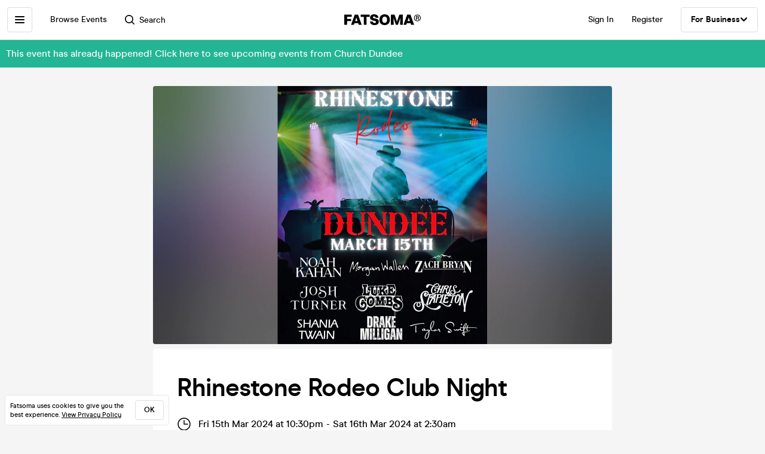

--- FILE ---
content_type: text/css; charset=UTF-8
request_url: https://cdn-ember.fatsoma.com/assets/vendor-cd719aa1a6e1af1d102838988680946e.css
body_size: 12548
content:
.flatpickr-calendar{background:0 0;opacity:0;display:none;text-align:center;visibility:hidden;padding:0;-webkit-animation:none;animation:none;direction:ltr;border:0;font-size:14px;line-height:24px;border-radius:5px;position:absolute;width:307.875px;-webkit-box-sizing:border-box;box-sizing:border-box;-ms-touch-action:manipulation;touch-action:manipulation;-webkit-box-shadow:0 3px 13px rgba(0,0,0,.08);box-shadow:0 3px 13px rgba(0,0,0,.08)}.flatpickr-calendar.inline,.flatpickr-calendar.open{opacity:1;max-height:640px;visibility:visible}.flatpickr-calendar.open{display:inline-block;z-index:99999}.flatpickr-calendar.animate.open{-webkit-animation:fpFadeInDown .3s cubic-bezier(.23,1,.32,1);animation:fpFadeInDown .3s cubic-bezier(.23,1,.32,1)}.flatpickr-calendar.inline{display:block;position:relative;top:2px}.flatpickr-calendar.static{position:absolute;top:calc(100% + 2px)}.flatpickr-calendar.static.open{z-index:999;display:block}.flatpickr-calendar.multiMonth .flatpickr-days .dayContainer:nth-child(n+1) .flatpickr-day.inRange:nth-child(7n+7){-webkit-box-shadow:none!important;box-shadow:none!important}.flatpickr-calendar.multiMonth .flatpickr-days .dayContainer:nth-child(n+2) .flatpickr-day.inRange:nth-child(7n+1){-webkit-box-shadow:-2px 0 0 #e6e6e6,5px 0 0 #e6e6e6;box-shadow:-2px 0 0 #e6e6e6,5px 0 0 #e6e6e6}.flatpickr-calendar .hasTime .dayContainer,.flatpickr-calendar .hasWeeks .dayContainer{border-bottom:0;border-bottom-right-radius:0;border-bottom-left-radius:0}.flatpickr-calendar .hasWeeks .dayContainer{border-left:0}.flatpickr-calendar.hasTime .flatpickr-time{height:40px;border-top:1px solid #eceef1}.flatpickr-calendar.hasTime .flatpickr-innerContainer{border-bottom:0}.flatpickr-calendar.hasTime .flatpickr-time{border:1px solid #eceef1}.flatpickr-calendar.noCalendar.hasTime .flatpickr-time{height:auto}.flatpickr-calendar:after,.flatpickr-calendar:before{position:absolute;display:block;pointer-events:none;border:solid transparent;content:'';height:0;width:0;left:22px}.flatpickr-calendar.arrowRight:after,.flatpickr-calendar.arrowRight:before,.flatpickr-calendar.rightMost:after,.flatpickr-calendar.rightMost:before{left:auto;right:22px}.flatpickr-calendar.arrowCenter:after,.flatpickr-calendar.arrowCenter:before{left:50%;right:50%}.flatpickr-calendar:before{border-width:5px;margin:0 -5px}.flatpickr-calendar:after{border-width:4px;margin:0 -4px}.flatpickr-calendar.arrowTop:after,.flatpickr-calendar.arrowTop:before{bottom:100%}.flatpickr-calendar.arrowTop:before{border-bottom-color:#eceef1}.flatpickr-calendar.arrowTop:after{border-bottom-color:#eceef1}.flatpickr-calendar.arrowBottom:after,.flatpickr-calendar.arrowBottom:before{top:100%}.flatpickr-calendar.arrowBottom:before{border-top-color:#eceef1}.flatpickr-calendar.arrowBottom:after{border-top-color:#eceef1}.flatpickr-calendar:focus{outline:0}.flatpickr-wrapper{position:relative;display:inline-block}.flatpickr-months{display:-webkit-box;display:-webkit-flex;display:-ms-flexbox;display:flex}.flatpickr-months .flatpickr-month{border-radius:5px 5px 0 0;background:#eceef1;color:#5a6171;fill:#5a6171;height:34px;line-height:1;text-align:center;position:relative;-webkit-user-select:none;-moz-user-select:none;-ms-user-select:none;user-select:none;overflow:hidden;-webkit-box-flex:1;-webkit-flex:1;-ms-flex:1;flex:1}.flatpickr-months .flatpickr-next-month,.flatpickr-months .flatpickr-prev-month{-webkit-user-select:none;-moz-user-select:none;-ms-user-select:none;user-select:none;text-decoration:none;cursor:pointer;position:absolute;top:0;height:34px;padding:10px;z-index:3;color:#5a6171;fill:#5a6171}.flatpickr-months .flatpickr-next-month.flatpickr-disabled,.flatpickr-months .flatpickr-prev-month.flatpickr-disabled{display:none}.flatpickr-months .flatpickr-next-month i,.flatpickr-months .flatpickr-prev-month i{position:relative}.flatpickr-months .flatpickr-next-month.flatpickr-prev-month,.flatpickr-months .flatpickr-prev-month.flatpickr-prev-month{left:0}.flatpickr-months .flatpickr-next-month.flatpickr-next-month,.flatpickr-months .flatpickr-prev-month.flatpickr-next-month{right:0}.flatpickr-months .flatpickr-next-month:hover,.flatpickr-months .flatpickr-prev-month:hover{color:#bbb}.flatpickr-months .flatpickr-next-month:hover svg,.flatpickr-months .flatpickr-prev-month:hover svg{fill:#f64747}.flatpickr-months .flatpickr-next-month svg,.flatpickr-months .flatpickr-prev-month svg{width:14px;height:14px}.flatpickr-months .flatpickr-next-month svg path,.flatpickr-months .flatpickr-prev-month svg path{-webkit-transition:fill .1s;transition:fill .1s;fill:inherit}.numInputWrapper{position:relative;height:auto}.numInputWrapper input,.numInputWrapper span{display:inline-block}.numInputWrapper input{width:100%}.numInputWrapper input::-ms-clear{display:none}.numInputWrapper input::-webkit-inner-spin-button,.numInputWrapper input::-webkit-outer-spin-button{margin:0;-webkit-appearance:none}.numInputWrapper span{position:absolute;right:0;width:14px;padding:0 4px 0 2px;height:50%;line-height:50%;opacity:0;cursor:pointer;border:1px solid rgba(72,72,72,.15);-webkit-box-sizing:border-box;box-sizing:border-box}.numInputWrapper span:hover{background:rgba(0,0,0,.1)}.numInputWrapper span:active{background:rgba(0,0,0,.2)}.numInputWrapper span:after{display:block;content:"";position:absolute}.numInputWrapper span.arrowUp{top:0;border-bottom:0}.numInputWrapper span.arrowUp:after{border-left:4px solid transparent;border-right:4px solid transparent;border-bottom:4px solid rgba(72,72,72,.6);top:26%}.numInputWrapper span.arrowDown{top:50%}.numInputWrapper span.arrowDown:after{border-left:4px solid transparent;border-right:4px solid transparent;border-top:4px solid rgba(72,72,72,.6);top:40%}.numInputWrapper span svg{width:inherit;height:auto}.numInputWrapper span svg path{fill:rgba(90,97,113,0.5)}.numInputWrapper:hover{background:rgba(0,0,0,.05)}.numInputWrapper:hover span{opacity:1}.flatpickr-current-month{font-size:135%;line-height:inherit;font-weight:300;color:inherit;position:absolute;width:75%;left:12.5%;padding:7.48px 0 0 0;line-height:1;height:34px;display:inline-block;text-align:center;-webkit-transform:translate3d(0,0,0);transform:translate3d(0,0,0)}.flatpickr-current-month span.cur-month{font-family:inherit;font-weight:700;color:inherit;display:inline-block;margin-left:.5ch;padding:0}.flatpickr-current-month span.cur-month:hover{background:rgba(0,0,0,.05)}.flatpickr-current-month .numInputWrapper{width:6ch;display:inline-block}.flatpickr-current-month .numInputWrapper span.arrowUp:after{border-bottom-color:#5a6171}.flatpickr-current-month .numInputWrapper span.arrowDown:after{border-top-color:#5a6171}.flatpickr-current-month input.cur-year{background:0 0;-webkit-box-sizing:border-box;box-sizing:border-box;color:inherit;cursor:text;padding:0 0 0 .5ch;margin:0;display:inline-block;font-size:inherit;font-family:inherit;font-weight:300;line-height:inherit;height:auto;border:0;border-radius:0;vertical-align:initial;-webkit-appearance:textfield;-moz-appearance:textfield;appearance:textfield}.flatpickr-current-month input.cur-year:focus{outline:0}.flatpickr-current-month input.cur-year[disabled],.flatpickr-current-month input.cur-year[disabled]:hover{font-size:100%;color:rgba(90,97,113,.5);background:0 0;pointer-events:none}.flatpickr-current-month .flatpickr-monthDropdown-months{appearance:menulist;background:#eceef1;border:none;border-radius:0;box-sizing:border-box;color:inherit;cursor:pointer;font-size:inherit;font-family:inherit;font-weight:300;height:auto;line-height:inherit;margin:-1px 0 0 0;outline:0;padding:0 0 0 .5ch;position:relative;vertical-align:initial;-webkit-box-sizing:border-box;-webkit-appearance:menulist;-moz-appearance:menulist;width:auto}.flatpickr-current-month .flatpickr-monthDropdown-months:active,.flatpickr-current-month .flatpickr-monthDropdown-months:focus{outline:0}.flatpickr-current-month .flatpickr-monthDropdown-months:hover{background:rgba(0,0,0,.05)}.flatpickr-current-month .flatpickr-monthDropdown-months .flatpickr-monthDropdown-month{background-color:#eceef1;outline:0;padding:0}.flatpickr-weekdays{background:#eceef1;text-align:center;overflow:hidden;width:100%;display:-webkit-box;display:-webkit-flex;display:-ms-flexbox;display:flex;-webkit-box-align:center;-webkit-align-items:center;-ms-flex-align:center;align-items:center;height:28px}.flatpickr-weekdays .flatpickr-weekdaycontainer{display:-webkit-box;display:-webkit-flex;display:-ms-flexbox;display:flex;-webkit-box-flex:1;-webkit-flex:1;-ms-flex:1;flex:1}span.flatpickr-weekday{cursor:default;font-size:90%;background:#eceef1;color:#5a6171;line-height:1;margin:0;text-align:center;display:block;-webkit-box-flex:1;-webkit-flex:1;-ms-flex:1;flex:1;font-weight:bolder}.dayContainer,.flatpickr-weeks{padding:1px 0 0 0}.flatpickr-days{position:relative;overflow:hidden;display:-webkit-box;display:-webkit-flex;display:-ms-flexbox;display:flex;-webkit-box-align:start;-webkit-align-items:flex-start;-ms-flex-align:start;align-items:flex-start;width:307.875px;border-left:1px solid #eceef1;border-right:1px solid #eceef1}.flatpickr-days:focus{outline:0}.dayContainer{padding:0;outline:0;text-align:left;width:307.875px;min-width:307.875px;max-width:307.875px;-webkit-box-sizing:border-box;box-sizing:border-box;display:inline-block;display:-ms-flexbox;display:-webkit-box;display:-webkit-flex;display:flex;-webkit-flex-wrap:wrap;flex-wrap:wrap;-ms-flex-wrap:wrap;-ms-flex-pack:justify;-webkit-justify-content:space-around;justify-content:space-around;-webkit-transform:translate3d(0,0,0);transform:translate3d(0,0,0);opacity:1}.dayContainer+.dayContainer{-webkit-box-shadow:-1px 0 0 #eceef1;box-shadow:-1px 0 0 #eceef1}.flatpickr-day{background:0 0;border:1px solid transparent;border-radius:150px;-webkit-box-sizing:border-box;box-sizing:border-box;color:#484848;cursor:pointer;font-weight:400;width:14.2857143%;-webkit-flex-basis:14.2857143%;-ms-flex-preferred-size:14.2857143%;flex-basis:14.2857143%;max-width:39px;height:39px;line-height:39px;margin:0;display:inline-block;position:relative;-webkit-box-pack:center;-webkit-justify-content:center;-ms-flex-pack:center;justify-content:center;text-align:center}.flatpickr-day.inRange,.flatpickr-day.nextMonthDay.inRange,.flatpickr-day.nextMonthDay.today.inRange,.flatpickr-day.nextMonthDay:focus,.flatpickr-day.nextMonthDay:hover,.flatpickr-day.prevMonthDay.inRange,.flatpickr-day.prevMonthDay.today.inRange,.flatpickr-day.prevMonthDay:focus,.flatpickr-day.prevMonthDay:hover,.flatpickr-day.today.inRange,.flatpickr-day:focus,.flatpickr-day:hover{cursor:pointer;outline:0;background:#e2e2e2;border-color:#e2e2e2}.flatpickr-day.today{border-color:#bbb}.flatpickr-day.today:focus,.flatpickr-day.today:hover{border-color:#bbb;background:#bbb;color:#fff}.flatpickr-day.endRange,.flatpickr-day.endRange.inRange,.flatpickr-day.endRange.nextMonthDay,.flatpickr-day.endRange.prevMonthDay,.flatpickr-day.endRange:focus,.flatpickr-day.endRange:hover,.flatpickr-day.selected,.flatpickr-day.selected.inRange,.flatpickr-day.selected.nextMonthDay,.flatpickr-day.selected.prevMonthDay,.flatpickr-day.selected:focus,.flatpickr-day.selected:hover,.flatpickr-day.startRange,.flatpickr-day.startRange.inRange,.flatpickr-day.startRange.nextMonthDay,.flatpickr-day.startRange.prevMonthDay,.flatpickr-day.startRange:focus,.flatpickr-day.startRange:hover{background:#ff5a5f;-webkit-box-shadow:none;box-shadow:none;color:#fff;border-color:#ff5a5f}.flatpickr-day.endRange.startRange,.flatpickr-day.selected.startRange,.flatpickr-day.startRange.startRange{border-radius:50px 0 0 50px}.flatpickr-day.endRange.endRange,.flatpickr-day.selected.endRange,.flatpickr-day.startRange.endRange{border-radius:0 50px 50px 0}.flatpickr-day.endRange.startRange+.endRange:not(:nth-child(7n+1)),.flatpickr-day.selected.startRange+.endRange:not(:nth-child(7n+1)),.flatpickr-day.startRange.startRange+.endRange:not(:nth-child(7n+1)){-webkit-box-shadow:-10px 0 0 #ff5a5f;box-shadow:-10px 0 0 #ff5a5f}.flatpickr-day.endRange.startRange.endRange,.flatpickr-day.selected.startRange.endRange,.flatpickr-day.startRange.startRange.endRange{border-radius:50px}.flatpickr-day.inRange{border-radius:0;-webkit-box-shadow:-5px 0 0 #e2e2e2,5px 0 0 #e2e2e2;box-shadow:-5px 0 0 #e2e2e2,5px 0 0 #e2e2e2}.flatpickr-day.flatpickr-disabled,.flatpickr-day.flatpickr-disabled:hover,.flatpickr-day.nextMonthDay,.flatpickr-day.notAllowed,.flatpickr-day.notAllowed.nextMonthDay,.flatpickr-day.notAllowed.prevMonthDay,.flatpickr-day.prevMonthDay{color:rgba(72,72,72,.3);background:0 0;border-color:transparent;cursor:default}.flatpickr-day.flatpickr-disabled,.flatpickr-day.flatpickr-disabled:hover{cursor:not-allowed;color:rgba(72,72,72,.1)}.flatpickr-day.week.selected{border-radius:0;-webkit-box-shadow:-5px 0 0 #ff5a5f,5px 0 0 #ff5a5f;box-shadow:-5px 0 0 #ff5a5f,5px 0 0 #ff5a5f}.flatpickr-day.hidden{visibility:hidden}.rangeMode .flatpickr-day{margin-top:1px}.flatpickr-weekwrapper{float:left}.flatpickr-weekwrapper .flatpickr-weeks{padding:0 12px;border-left:1px solid #eceef1}.flatpickr-weekwrapper .flatpickr-weekday{float:none;width:100%;line-height:28px}.flatpickr-weekwrapper span.flatpickr-day,.flatpickr-weekwrapper span.flatpickr-day:hover{display:block;width:100%;max-width:none;color:rgba(72,72,72,.3);background:0 0;cursor:default;border:none}.flatpickr-innerContainer{display:block;display:-webkit-box;display:-webkit-flex;display:-ms-flexbox;display:flex;-webkit-box-sizing:border-box;box-sizing:border-box;overflow:hidden;background:#fff;border-bottom:1px solid #eceef1}.flatpickr-rContainer{display:inline-block;padding:0;-webkit-box-sizing:border-box;box-sizing:border-box}.flatpickr-time{text-align:center;outline:0;display:block;height:0;line-height:40px;max-height:40px;-webkit-box-sizing:border-box;box-sizing:border-box;overflow:hidden;display:-webkit-box;display:-webkit-flex;display:-ms-flexbox;display:flex;background:#fff;border-radius:0 0 5px 5px}.flatpickr-time:after{content:"";display:table;clear:both}.flatpickr-time .numInputWrapper{-webkit-box-flex:1;-webkit-flex:1;-ms-flex:1;flex:1;width:40%;height:40px;float:left}.flatpickr-time .numInputWrapper span.arrowUp:after{border-bottom-color:#484848}.flatpickr-time .numInputWrapper span.arrowDown:after{border-top-color:#484848}.flatpickr-time.hasSeconds .numInputWrapper{width:26%}.flatpickr-time.time24hr .numInputWrapper{width:49%}.flatpickr-time input{background:0 0;-webkit-box-shadow:none;box-shadow:none;border:0;border-radius:0;text-align:center;margin:0;padding:0;height:inherit;line-height:inherit;color:#484848;font-size:14px;position:relative;-webkit-box-sizing:border-box;box-sizing:border-box;-webkit-appearance:textfield;-moz-appearance:textfield;appearance:textfield}.flatpickr-time input.flatpickr-hour{font-weight:700}.flatpickr-time input.flatpickr-minute,.flatpickr-time input.flatpickr-second{font-weight:400}.flatpickr-time input:focus{outline:0;border:0}.flatpickr-time .flatpickr-am-pm,.flatpickr-time .flatpickr-time-separator{height:inherit;float:left;line-height:inherit;color:#484848;font-weight:700;width:2%;-webkit-user-select:none;-moz-user-select:none;-ms-user-select:none;user-select:none;-webkit-align-self:center;-ms-flex-item-align:center;align-self:center}.flatpickr-time .flatpickr-am-pm{outline:0;width:18%;cursor:pointer;text-align:center;font-weight:400}.flatpickr-time .flatpickr-am-pm:focus,.flatpickr-time .flatpickr-am-pm:hover,.flatpickr-time input:focus,.flatpickr-time input:hover{background:#eaeaea}.flatpickr-input[readonly]{cursor:pointer}@-webkit-keyframes fpFadeInDown{from{opacity:0;-webkit-transform:translate3d(0,-20px,0);transform:translate3d(0,-20px,0)}to{opacity:1;-webkit-transform:translate3d(0,0,0);transform:translate3d(0,0,0)}}@keyframes fpFadeInDown{from{opacity:0;-webkit-transform:translate3d(0,-20px,0);transform:translate3d(0,-20px,0)}to{opacity:1;-webkit-transform:translate3d(0,0,0);transform:translate3d(0,0,0)}}span.flatpickr-day.selected{font-weight:700}/*! normalize.css v8.0.1 | MIT License | github.com/necolas/normalize.css */html{line-height:1.15;-webkit-text-size-adjust:100%}body{margin:0}main{display:block}h1{font-size:2em;margin:.67em 0}hr{box-sizing:content-box;height:0;overflow:visible}pre{font-family:monospace,monospace;font-size:1em}a{background-color:transparent}abbr[title]{border-bottom:none;text-decoration:underline;text-decoration:underline dotted}b,strong{font-weight:bolder}code,kbd,samp{font-family:monospace,monospace;font-size:1em}small{font-size:80%}sub,sup{font-size:75%;line-height:0;position:relative;vertical-align:baseline}sub{bottom:-.25em}sup{top:-.5em}img{border-style:none}button,input,optgroup,select,textarea{font-family:inherit;font-size:100%;line-height:1.15;margin:0}button,input{overflow:visible}button,select{text-transform:none}[type=button],[type=reset],[type=submit],button{-webkit-appearance:button}[type=button]::-moz-focus-inner,[type=reset]::-moz-focus-inner,[type=submit]::-moz-focus-inner,button::-moz-focus-inner{border-style:none;padding:0}[type=button]:-moz-focusring,[type=reset]:-moz-focusring,[type=submit]:-moz-focusring,button:-moz-focusring{outline:1px dotted ButtonText}fieldset{padding:.35em .75em .625em}legend{box-sizing:border-box;color:inherit;display:table;max-width:100%;padding:0;white-space:normal}progress{vertical-align:baseline}textarea{overflow:auto}[type=checkbox],[type=radio]{box-sizing:border-box;padding:0}[type=number]::-webkit-inner-spin-button,[type=number]::-webkit-outer-spin-button{height:auto}[type=search]{-webkit-appearance:textfield;outline-offset:-2px}[type=search]::-webkit-search-decoration{-webkit-appearance:none}::-webkit-file-upload-button{-webkit-appearance:button;font:inherit}details{display:block}summary{display:list-item}template{display:none}[hidden]{display:none}:root{--color-primary-black:#000000;--color-primary-white:#ffffff;--color-primary-pink:#F2ABAB;--color-primary-green:#24B595;--color-secondary-orange:#F9A066;--color-secondary-purple:#A387DF;--color-secondary-gold:#DAB27D;--color-secondary-yellow:#EBD57B;--color-text-links-red:#D42121;--color-text-links-green:#115748;--color-text-links-orange:#B04A07;--color-text-links-purple:#6134C2;--color-text-links-gold:#885E27;--color-text-links-grey:#696969;--color-grey-1:#F5F5F5;--color-grey-2:#E7E7E7;--color-grey-3:#DDDDDD;--color-grey-4:#797979;--color-grey-5:#535353;--color-grey-6:#181817;--color-validation-green:#24B595;--color-validation-red:#e34a4a;--color-validation-amber:#F9A066;--color-shades-pink-300:#FDF2F2;--color-shades-pink-400:#F7CECE;--color-shades-green-200:#71E3CA;--color-shades-green-700:#115748;--shape-rectangle:0;--shape-rounded:0.25rem;--shape-pill:3.125rem;--font-weight-medium:500;--font-weight-semibold:600;--font-weight-bold:700;--font-weight-extrabold:800;--font-family-switzer:'Switzer',-apple-system,BlinkMacSystemFont,'San Francisco',"Segoe UI",'Roboto','Helvetica Neue',sans-serif;--font-family-modern-era:'Modern Era',-apple-system,BlinkMacSystemFont,'San Francisco',"Segoe UI",'Roboto','Helvetica Neue',sans-serif;--arrow-black:url("data:image/svg+xml,%3Csvg xmlns='http://www.w3.org/2000/svg' width='146' height='100' fill='none' viewBox='0 0 146 100'%3E%3Cpath fill='black' d='M73.3 87.8c-3.2 0-6.4-1.2-8.9-3.7L14.3 34c-4.9-4.9-4.9-12.8 0-17.7 4.9-4.9 12.8-4.9 17.7 0l41.2 41.2L114 15.9c4.9-4.9 12.8-4.9 17.7 0 4.9 4.9 4.9 12.8 0 17.7L82.2 84.1c-2.5 2.5-5.7 3.7-8.9 3.7z'/%3E%3C/svg%3E");--arrow-white:url("data:image/svg+xml,%3Csvg xmlns='http://www.w3.org/2000/svg' width='146' height='100' fill='none' viewBox='0 0 146 100'%3E%3Cpath fill='white' d='M73.3 87.8c-3.2 0-6.4-1.2-8.9-3.7L14.3 34c-4.9-4.9-4.9-12.8 0-17.7 4.9-4.9 12.8-4.9 17.7 0l41.2 41.2L114 15.9c4.9-4.9 12.8-4.9 17.7 0 4.9 4.9 4.9 12.8 0 17.7L82.2 84.1c-2.5 2.5-5.7 3.7-8.9 3.7z'/%3E%3C/svg%3E")}*{-webkit-font-smoothing:antialiased;-moz-osx-font-smoothing:grayscale;text-rendering:optimizeLegibility;box-sizing:border-box}body,html{height:100%}html{font-size:100%;overflow-y:scroll}body{background-color:var(--page-bg,var(--color-grey-1));color:var(--text-color,var(--color-grey-4));font-family:var(--body-font, var(--font-family-modern-era));font-size:16px;line-height:26px;word-wrap:initial}h1,h2,h3,h4{font-weight:var(--font-weight-medium);color:var(--color-primary-black);margin:0 0 .375rem 0;line-height:1.25;-webkit-font-smoothing:antialiased}@media (min-width:640px){h1,h2,h3,h4{margin:0 0 .625rem 0}}h1{font-size:2rem;line-height:2.5rem;letter-spacing:-.03125rem;font-weight:var(--font-weight-bold)}@media (min-width:640px){h1{font-size:3.125rem;line-height:3.625rem;letter-spacing:-.0625rem;font-weight:var(--font-weight-bold)}}h2{font-size:1.75rem;line-height:2.375rem;letter-spacing:-.025rem;font-weight:var(--font-weight-bold)}@media (min-width:640px){h2{font-size:2.625rem;line-height:3.125rem;letter-spacing:-.05rem;font-weight:var(--font-weight-bold)}}h3{font-size:1.5rem;line-height:2rem;letter-spacing:-.03125rem;font-weight:var(--font-weight-bold);margin-bottom:.5rem}@media (min-width:640px){h3{font-size:2.25rem;line-height:2.75rem;letter-spacing:-.0625rem;font-weight:var(--font-weight-bold)}}h4{font-size:1.375rem;line-height:1.75rem;letter-spacing:-.03125rem;font-weight:var(--font-weight-bold);margin-bottom:.3125rem}@media (min-width:640px){h4{font-size:1.875rem;line-height:2.375rem;letter-spacing:-.0625rem;font-weight:var(--font-weight-bold)}}h5{font-size:1.125rem;line-height:1.5rem;letter-spacing:-.015625rem;font-weight:var(--font-weight-bold);margin-bottom:.3125rem}@media (min-width:640px){h5{font-size:1.5rem;line-height:2rem;letter-spacing:-.03125rem;font-weight:var(--font-weight-bold)}}p{font-weight:500;margin:0 0 .75rem 0}p:last-child{margin-bottom:0}p._x-small_am84v0{font-size:.75rem;line-height:1.125rem;letter-spacing:0;font-weight:var(--font-weight-medium)}b,strong{font-weight:500;color:var(--color-primary-black)}hr{height:1px;font-size:.6875rem;background:var(--color-grey-3);border:none;margin:1.25rem 0}hr--small{max-width:9.375rem;background:var(--color-primary-black);margin:1.75rem auto 1.5rem}hr--tiny{max-width:2.5rem;background:var(--color-primary-black);margin:.75rem auto 1.5625rem}img{max-width:100%;height:auto;vertical-align:middle;display:inline-block}a{text-decoration:none;color:var(--link-color,var(--color-primary-black));transition:color .2s ease-in-out}a:hover{color:var(--link-color-hover,var(--color-grey-4))}li,ol,ul{font-weight:400;line-height:1.428571429;margin:0;padding:0;list-style-type:none}blockquote{color:var(--color-grey-4);border-left:2px solid var(--color-primary-black);margin-left:.75rem;padding-left:.75rem}small{font-size:.6875rem;line-height:1.0625rem;letter-spacing:0;font-weight:var(--font-weight-medium)}@media (min-width:640px){small{font-size:.75rem;line-height:1.125rem;letter-spacing:0;font-weight:var(--font-weight-medium)}}textarea{-webkit-appearance:none;max-width:31.25rem;width:100%;padding:.75rem;border:1px solid var(--color-grey-3);border-radius:.25rem}table{width:100%;font-size:.6875rem;line-height:1.0625rem;letter-spacing:0;font-weight:var(--font-weight-medium);color:var(--table-color,var(--color-primary-black));border:1px solid;border-color:var(--table-border,var(--color-grey-2));border-collapse:collapse}@media (min-width:640px){table{font-size:.75rem;line-height:1.125rem;letter-spacing:0;font-weight:var(--font-weight-medium)}}table tr{border-top:1px solid;border-color:var(--table-border,var(--color-grey-2))}table th{font-weight:400;color:var(--table-head-color,var(--color-primary-black));background-color:var(--table-head-bg,transparent)}table td,table th{text-align:left;padding:.5rem;vertical-align:middle}table hr{background:var(--table-border,var(--color-grey-3))}table b,table strong{color:var(--table-color,var(--color-primary-black))}button,input,optgroup,select,textarea{line-height:1.2}._input-wrapper_k7qk69{margin-bottom:1rem}._input-type-date_k7qk69,._input-type-email_k7qk69,._input-type-number_k7qk69,._input-type-password_k7qk69,._input-type-select_k7qk69,._input-type-text_k7qk69,._input_k7qk69{min-width:6.25rem;width:100%;font-family:var(--input-font);font-size:var(--input-font-size, .875rem);line-height:var(--input-line-height, 1.25rem);letter-spacing:var(--input-letter-spacing, 0);font-weight:var(--input-font-weight,var(--font-weight-medium));color:var(--input-color,var(--color-primary-black));text-transform:var(--input-text-transform,none);background:var(--input-bg,var(--color-primary-white));border:none;border:.0625rem solid;border-color:var(--input-border,var(--color-grey-3));padding:.625rem var(--input-padding-right,1rem) .625rem var(--input-padding-left,1rem);border-radius:var(--input-shape,var(--shape-rounded));resize:none;-webkit-appearance:none;-moz-appearance:none;appearance:none;vertical-align:top}@media (min-width:640px){._input-type-date_k7qk69,._input-type-email_k7qk69,._input-type-number_k7qk69,._input-type-password_k7qk69,._input-type-select_k7qk69,._input-type-text_k7qk69,._input_k7qk69{font-size:var(--input-font-size-desktop, 1rem);font-weight:var(--input-font-weight-desktop,var(--font-weight-medium));line-height:var(--input-line-height-desktop, 1.625rem);letter-spacing:var(--input-letter-spacing-desktop, 0);text-transform:var(--input-text-transform-desktop,none)}}._input-type-date_k7qk69:active,._input-type-date_k7qk69:focus,._input-type-email_k7qk69:active,._input-type-email_k7qk69:focus,._input-type-number_k7qk69:active,._input-type-number_k7qk69:focus,._input-type-password_k7qk69:active,._input-type-password_k7qk69:focus,._input-type-select_k7qk69:active,._input-type-select_k7qk69:focus,._input-type-text_k7qk69:active,._input-type-text_k7qk69:focus,._input_k7qk69:active,._input_k7qk69:focus{outline:0;border-color:var(--input-border-focus,var(--color-primary-black))}._input-type-date_k7qk69:disabled,._input-type-email_k7qk69:disabled,._input-type-number_k7qk69:disabled,._input-type-password_k7qk69:disabled,._input-type-select_k7qk69:disabled,._input-type-text_k7qk69:disabled,._input_k7qk69:disabled{opacity:.6;cursor:not-allowed}._input-type-date_k7qk69::-moz-placeholder,._input-type-email_k7qk69::-moz-placeholder,._input-type-number_k7qk69::-moz-placeholder,._input-type-password_k7qk69::-moz-placeholder,._input-type-select_k7qk69::-moz-placeholder,._input-type-text_k7qk69::-moz-placeholder,._input_k7qk69::-moz-placeholder{color:var(--input-placeholder,var(--color-grey-5))}._input-type-date_k7qk69::placeholder,._input-type-email_k7qk69::placeholder,._input-type-number_k7qk69::placeholder,._input-type-password_k7qk69::placeholder,._input-type-select_k7qk69::placeholder,._input-type-text_k7qk69::placeholder,._input_k7qk69::placeholder{color:var(--input-placeholder,var(--color-grey-5))}._input-type-date_k7qk69._input-error_k7qk69,._input-type-email_k7qk69._input-error_k7qk69,._input-type-number_k7qk69._input-error_k7qk69,._input-type-password_k7qk69._input-error_k7qk69,._input-type-select_k7qk69._input-error_k7qk69,._input-type-text_k7qk69._input-error_k7qk69,._input_k7qk69._input-error_k7qk69{border-color:var(--input-border--error,#e34a4a)}._input-type-date_k7qk69._input-has-value_k7qk69::-webkit-calendar-picker-indicator{display:none;-webkit-appearance:none;appearance:none}._input-type-date_k7qk69,._input-type-select_k7qk69{min-height:3.5rem}@media (min-width:640px){._input-type-date_k7qk69,._input-type-select_k7qk69{min-height:4rem}}input::-webkit-inner-spin-button,input::-webkit-outer-spin-button{-webkit-appearance:none;appearance:none;margin:0}input::-webkit-date-and-time-value{text-align:left}input[type=number]{-webkit-appearance:textfield;-moz-appearance:textfield;appearance:textfield}._input-type-password_k7qk69{font-family:var(--input-font, "Modern Era", sans-serif)}._clear_k7qk69{position:absolute;right:1rem;top:1rem;color:var(--input-label,var(--color-grey-4))}@media (min-width:640px){._clear_k7qk69{top:1.25rem}}._clear_k7qk69:hover{color:var(--input-label,var(--color-grey-4))}._clear_k7qk69:hover svg{opacity:.75}._clear_k7qk69 svg{transition:opacity .3s ease-in-out}._label-wrapper_k7qk69{display:flex}._error-wrapper_k7qk69{display:flex;align-items:center;margin-left:auto;padding-left:.625rem}._hint_k7qk69{font-family:var(--input-hint-font, var(--body-font));font-size:var(--input-hint-font-size, .75rem);line-height:var(--input-hint-line-height, 1.125rem);letter-spacing:var(--input-hint-letter-spacing, 0);font-weight:var(--input-hint-font-weight,var(--font-weight-medium));color:var(--input-hint,var(--color-grey-4));text-transform:var(--input-hint-text-transform,none);padding-top:.5rem}@media (min-width:640px){._hint_k7qk69{font-size:var(--input-hint-font-size-desktop, .875rem);line-height:var(--input-hint-line-height-desktop, 1.25rem);letter-spacing:var(--input-hint-letter-spacing-desktop, 0);font-weight:var(--input-hint-font-weight-desktop,var(--font-weight-medium));text-transform:var(--input-hint-text-transform-desktop,none)}}._hint_k7qk69 a{color:var(--input-hint,var(--color-grey-4))}._hint_k7qk69 a:hover{color:var(--input-hint-hover,var(--color-primary-black));text-decoration:underline}._input-wrapper-floating_k7qk69{--label-scale:0.8;--label-y-offset:-13px;--label-x-offset-factor:0.25;--label-x-adjustment:-2px;--label-x-offset:calc((var(--input-padding-left, 16px) * var(--label-x-offset-factor) * (1 - var(--label-scale))) + var(--label-x-adjustment));position:relative}@media (min-width:640px){._input-wrapper-floating_k7qk69{--label-y-offset:-15px}}._input-wrapper-floating_k7qk69 ._label-wrapper_k7qk69{align-items:center;position:absolute;top:0;left:0;width:100%;height:100%;padding-left:var(--input-padding-left,1rem);padding-right:var(--input-padding-right,1rem);pointer-events:none;transition:all 125ms ease-in;z-index:1}._input-wrapper-floating_k7qk69 ._label-wrapper_k7qk69 ._label_k7qk69{color:var(--input-label,var(--color-grey-5));margin-bottom:0;font-family:var(--input-label-font, var(--body-font));font-size:var(--input-label-font-size, .875rem);line-height:var(--input-label-line-height, 1.25rem);letter-spacing:var(--input-label-letter-spacing, 0);font-weight:var(--input-label-font-weight,var(--font-weight-medium));text-transform:var(--input-label-text-transform,none);cursor:text;transition:all 125ms ease-in;transform-origin:left center}@media (min-width:640px){._input-wrapper-floating_k7qk69 ._label-wrapper_k7qk69 ._label_k7qk69{font-size:var(--input-label-font-size-desktop, 1rem);line-height:var(--input-label-line-height-desktop, 1.375rem);letter-spacing:var(--input-label-letter-spacing-desktop, 0);font-weight:var(--input-label-font-weight-desktop,var(--font-weight-medium));text-transform:var(--input-label-text-transform-desktop,none)}}._input-wrapper-floating_k7qk69._is-floating_k7qk69 ._label-wrapper_k7qk69{transform:translateY(var(--label-y-offset))}._input-wrapper-floating_k7qk69._is-floating_k7qk69 ._label-wrapper_k7qk69 ._label_k7qk69{transform:scale(var(--label-scale)) translateX(calc(-1 * var(--label-x-offset)))}._input-wrapper-floating_k7qk69._is-floating_k7qk69 ._input_k7qk69{padding-top:1.375rem;padding-bottom:.5rem}@media (min-width:640px){._input-wrapper-floating_k7qk69._is-floating_k7qk69 ._input_k7qk69{padding-top:1.625rem;padding-bottom:.625rem}}._input-wrapper-floating_k7qk69 ._input_k7qk69{min-height:3.5rem;padding:.9375rem var(--input-padding-right,1rem) .9375rem var(--input-padding-left,1rem);font-family:var(--input-floating-font, var(--input-font));font-size:var(--input-floating-font-size, 1rem);line-height:var(--input-floating-line-height, 1.5rem);letter-spacing:var(--input-floating-letter-spacing, -.015625rem);font-weight:var(--input-floating-font-weight,var(--font-weight-medium));text-transform:var(--input-floating-text-transform,none);transition:all 125ms ease-in}@media (min-width:640px){._input-wrapper-floating_k7qk69 ._input_k7qk69{min-height:4rem;padding-top:1.125rem;padding-bottom:1.125rem;font-size:var(--input-floating-font-size-desktop, 1.125rem);line-height:var(--input-floating-line-height-desktop, 1.625rem);letter-spacing:var(--input-floating-letter-spacing-desktop, 0);font-weight:var(--input-floating-font-weight-desktop,var(--font-weight-medium));text-transform:var(--input-floating-text-transform-desktop,none)}}._checkbox-wrapper_1evld9{position:relative;display:flex;align-items:center}._checkbox-wrapper_1evld9 ._label_1evld9{color:var(--checkbox-label,var(--input-label,var(--color-grey-5)));font-size:.875rem;line-height:1.25rem;letter-spacing:0;font-weight:var(--font-weight-bold);font-weight:var(--input-label-font-weight,var(--font-weight-medium));line-height:1.375rem;letter-spacing:var(--input-label-letter-spacing, 0);margin-bottom:0;cursor:pointer}@media (min-width:640px){._checkbox-wrapper_1evld9 ._label_1evld9{font-size:1rem;line-height:1.375rem;letter-spacing:0;font-weight:var(--font-weight-bold);font-weight:var(--input-label-font-weight,var(--font-weight-medium));letter-spacing:var(--input-label-letter-spacing-desktop, 0);line-height:1.8125rem}}._checkbox-wrapper_1evld9 ._checkbox_1evld9{-webkit-appearance:none;-moz-appearance:none;appearance:none;position:relative;opacity:1;width:1.375rem;height:1.375rem;margin:0;margin-right:.75rem;cursor:pointer;flex-shrink:0;background:var(--checkbox-bg,transparent);border:1px solid;border-color:var(--checkbox-border,var(--color-grey-3));border-radius:var(--checkbox-shape,var(--shape-rounded))}@media (min-width:640px){._checkbox-wrapper_1evld9 ._checkbox_1evld9{width:1.75rem;height:1.75rem}}._checkbox-wrapper_1evld9 ._checkbox_1evld9:checked{background:var(--checkbox-bg-checked,var(--color-primary-white))}._checkbox-wrapper_1evld9 ._checkbox_1evld9:checked::after{content:"";position:absolute;inset:0;top:-.25rem;margin:auto;width:.625rem;height:.3125rem;border-left:2px solid var(--checkbox-color,var(--color-shades-green-700));border-bottom:2px solid var(--checkbox-color,var(--color-shades-green-700));transform:rotate(-45deg)}@media (min-width:640px){._checkbox-wrapper_1evld9 ._checkbox_1evld9:checked::after{width:.875rem;height:.375rem}}._checkbox-wrapper_1evld9 ._checkbox_1evld9:focus-visible{outline:2px solid var(--checkbox-border,var(--color-grey-3));outline-offset:2px}._label-wrapper_1evld9{display:flex}._error-wrapper_1evld9{margin-left:auto}._hint_1evld9{font-family:var(--input-hint-font, var(--body-font));font-size:var(--input-hint-font-size, .75rem);line-height:var(--input-hint-line-height, 1.125rem);letter-spacing:var(--input-hint-letter-spacing, 0);font-weight:var(--input-hint-font-weight,var(--font-weight-medium));text-transform:var(--input-hint-text-transform,none);color:var(--input-hint,var(--color-grey-4));padding-top:.5rem}@media (min-width:640px){._hint_1evld9{font-size:var(--input-hint-font-size-desktop, .875rem);line-height:var(--input-hint-line-height-desktop, 1.25rem);letter-spacing:var(--input-hint-letter-spacing-desktop, 0);font-weight:var(--input-hint-font-weight-desktop,var(--font-weight-medium));text-transform:var(--input-hint-text-transform-desktop,none)}}._hint_1evld9 a{color:var(--input-hint,var(--color-grey-4))}._hint_1evld9 a:hover{color:var(--input-hint-hover,var(--color-primary-black));text-decoration:underline}._input-wrapper_mu9oan._has-custom-value_mu9oan{margin-bottom:.5625rem}._clear_mu9oan{background-color:var(--input-bg,var(--color-primary-white))}body:before{content:"";background-color:var(--color-primary-black);position:absolute;width:100%;height:100%;opacity:0;top:0;left:0;z-index:99;visibility:hidden;transition:opacity .6s ease-in-out,visibility 0s .6s ease-in-out;will-change:opacity,visibility}._sidebar_1cv4c6{display:flex;flex-direction:column;position:fixed;max-width:20rem;width:0;height:100%;top:0;bottom:0;left:0;z-index:1000;background-color:var(--color-primary-white);overflow-y:auto;pointer-events:none;will-change:translateX;transform:translateX(-300px);transition-timing-function:ease-in-out;transition:.6s}._sidebar_1cv4c6._is-open_1cv4c6{width:100%;transform:none;transition-timing-function:ease-in-out;transition:.6s;pointer-events:auto}._disable-scroll_1cv4c6{position:fixed;overflow:hidden;height:100%;width:100%}._disable-scroll_1cv4c6:before{opacity:.2;visibility:visible;transition:opacity .6s}._header_1cv4c6{display:flex;justify-content:space-between;align-items:center;margin:.75rem 1rem}._close_1cv4c6{display:flex;align-items:center;justify-content:center;width:2.375rem;height:2.375rem;border:1px solid var(--color-grey-3);border-radius:.25rem;transition-property:color,background-color,border-color,fill,stroke;transition-duration:.2s;transition-timing-function:ease-in-out}@media (min-width:640px){._close_1cv4c6{width:2.625rem;height:2.625rem}}._close_1cv4c6 svg{transition-property:fill;transition-duration:.2s;transition-timing-function:ease-in-out}@media(hover:hover){._close_1cv4c6:hover{background:var(--color-primary-black);border-color:var(--color-primary-black);color:var(--color-primary-white)}._close_1cv4c6:hover svg{fill:var(--color-primary-white)}}._close-img_1cv4c6{display:block;width:1rem;height:1rem}._title_1cv4c6{display:block;color:var(--color-grey-4);font-size:.75rem;line-height:1.125rem;letter-spacing:0;font-weight:var(--font-weight-bold);padding-left:1rem;padding-right:1rem;margin-bottom:.375rem}._link-to_1cv4c6{cursor:pointer;display:flex;align-items:center;color:var(--color-primary-black);font-size:1.125rem;line-height:1.625rem;letter-spacing:0;font-weight:var(--font-weight-medium);white-space:nowrap;margin:0;padding:.3125rem 1rem;transition:color .2s ease-in;cursor:pointer}@media(hover:hover){._link-to_1cv4c6:hover{color:var(--color-grey-4)}._link-to_1cv4c6:hover svg{fill:var(--color-grey-4)}}._link-to_1cv4c6 svg{transition:fill .2s ease-in-out}._section_1cv4c6{padding-top:1.5rem;padding-bottom:1.5rem;border-top:1px solid var(--color-grey-2)}@media (min-width:640px){._section_1cv4c6:last-child{margin-top:auto}}._section_1cv4c6:last-child ._title_1cv4c6{margin-bottom:.1875rem}._section_1cv4c6:last-child ._link-to_1cv4c6{font-size:1rem;line-height:1.375rem;letter-spacing:0;font-weight:var(--font-weight-medium);padding-top:.1875rem;padding-bottom:.1875rem}._button_1cv4c6{display:inline-block}._content_4vm42n{margin:.625rem 0}._content_4vm42n ._link-to_4vm42n{font-size:1rem;line-height:1.375rem;letter-spacing:0;font-weight:var(--font-weight-medium);padding:.1875rem 1rem .1875rem 2.25rem}._cell_snttme{padding:.875rem .625rem}._f-blank-slate_uyqhm1{background:var(--color-grey-2);border:1px solid var(--color-grey-3);font-size:.75rem;line-height:1.125rem;letter-spacing:0;font-weight:var(--font-weight-medium);color:var(--color-grey-5);padding:.875rem 1.25rem;border-radius:.25rem;text-align:left}@media (min-width:640px){._f-blank-slate_uyqhm1{font-size:.875rem;line-height:1.25rem;letter-spacing:0;font-weight:var(--font-weight-medium)}}._button_192h79{position:relative;display:inline-block;font-size:var(--button-font-size, .875rem);line-height:var(--button-line-height, 1.125rem);font-family:var(--button-font);font-weight:var(--button-font-weight,var(--font-weight-bold));color:var(--button-color,var(--color-primary-white));letter-spacing:var(--button-letter-spacing, 0);text-align:center;text-transform:var(--button-text-transform,none);background-color:var(--button-bg,var(--color-primary-black));border:.0625rem solid;border-color:var(--button-border,var(--color-primary-black));border-radius:var(--button-shape,.25rem);padding:var(--button-padding-y,.625rem) var(--button-padding-x,.875rem);cursor:pointer;white-space:nowrap;transition-property:color,background-color,border-color,fill,stroke;transition-duration:.2s;transition-timing-function:ease-in-out}@media (min-width:640px){._button_192h79{font-size:var(--button-font-size-desktop, 1rem);line-height:var(--button-line-height-desktop, 1.25rem);padding:var(--button-padding-y-desktop,.6875rem) var(--button-padding-x-desktop,.875rem);letter-spacing:var(--button-letter-spacing-desktop, 0)}}@media (hover:hover){._button_192h79:hover{background-color:var(--button-bg-hover,var(--color-primary-pink));color:var(--button-color-hover,var(--color-primary-black));border-color:var(--button-border-hover,var(--color-primary-pink))}._button_192h79:hover svg{fill:var(--button-icon-hover,var(--color-primary-black))}}._button_192h79:focus{outline:0}._button_192h79:disabled{background:var(--button-bg--disabled,var(--color-grey-3));border-color:var(--button-border--disabled,var(--color-grey-3));color:var(--button-color--disabled,var(--color-primary-black));cursor:not-allowed}._button_192h79:disabled:hover{background:var(--button-bg--disabled,var(--color-grey-3));border-color:var(--button-border--disabled,var(--color-grey-3));color:var(--button-color--disabled,var(--color-primary-black));box-shadow:none}._button_192h79 svg{fill:var(--button-icon,var(--color-primary-pink));transition-property:color,background-color,border-color,fill,stroke;transition-duration:.2s;transition-timing-function:ease-in-out}._button_192h79._--secondary_192h79{font-family:var(--button-secondary-font, var(--button-font));font-size:var(--button-secondary-font-size, .875rem);line-height:var(--button-secondary-line-height, 1.375rem);font-weight:var(--button-secondary-font-weight,var(--font-weight-bold));letter-spacing:var(--button-secondary-letter-spacing, 0);background:var(--button-secondary-bg,var(--color-primary-white));border-color:var(--button-secondary-border,var(--color-grey-3));color:var(--button-secondary-color,var(--color-primary-black));text-transform:var(--button-secondary-text-transform,none);padding:var(--button-secondary-padding-y,.625rem) var(--button-secondary-padding-x,.875rem);border-radius:var(--button-secondary-shape,.25rem)}@media (min-width:640px){._button_192h79._--secondary_192h79{font-size:var(--button-secondary-font-size-desktop, .875rem);line-height:var(--button-secondary-line-height-desktop, 1.375rem);font-weight:var(--button-secondary-font-weight-desktop,var(--font-weight-bold));letter-spacing:var(--button-secondary-letter-spacing-desktop, 0)}}._button_192h79._--secondary_192h79 svg{color:var(--button-secondary-color,var(--color-primary-black))}@media (hover:hover){._button_192h79._--secondary_192h79:hover{background-color:var(--button-secondary-bg-hover,var(--color-primary-black));border-color:var(--button-secondary-border-hover,var(--color-primary-black));color:var(--button-secondary-color-hover,var(--color-primary-white))}._button_192h79._--secondary_192h79:hover svg{fill:var(--button-secondary-color-hover,var(--color-primary-white))}}._button_192h79 ._spinner_192h79{position:absolute;top:50%;left:50%;width:1.375rem;height:1.375rem;margin:-.6875rem;border-color:var(--color-primary-black);border-top-color:var(--color-primary-pink)}._button_192h79._is-pending_192h79{color:transparent}@media (hover:hover){._button_192h79._is-pending_192h79:hover{color:transparent}}._f-card_18xgic{position:relative;background-color:var(--color-primary-white);padding:.9375rem;border:1px solid #eaeaea}._f-card_18xgic:after{content:'';display:block;clear:both}@media (min-width:640px){._container_1w4bwn{margin:0 auto;width:100%;max-width:77.5rem}}._content_1w4bwn{margin:1rem}._f-dropdown_1l0hc3{display:inline-block;position:relative;z-index:10}@media only screen and (max-width:768px){._f-dropdown_1l0hc3{display:none}}._link-to_1l0hc3{display:block;font-size:1rem;line-height:1.375rem;letter-spacing:0;font-weight:var(--font-weight-medium);padding:.1875rem 1.5rem;color:var(--dropdown-item,var(--color-primary-black))}._link-to_1l0hc3:hover{color:var(--dropdown-item-hover,var(--color-grey-4))}._trigger_1l0hc3{cursor:pointer;color:var(--dropdown-trigger,var(--color-primary-black))}._trigger_1l0hc3:hover{color:var(--dropdown-trigger-hover,var(--color-primary-black))}._trigger_1l0hc3 svg{color:var(--dropdown-trigger,var(--color-primary-black))}._trigger_1l0hc3 svg:hover{color:var(--dropdown-trigger-hover,var(--color-primary-black))}._header_1l0hc3{display:block;padding:.5rem .75rem .25rem;color:var(--color-grey-4);font-size:.6875rem;font-weight:500;text-transform:uppercase;letter-spacing:.03125rem}._container_1l0hc3{position:absolute}._open-left_1l0hc3 ._container_1l0hc3{left:0}._open-right_1l0hc3 ._container_1l0hc3{left:-1.25rem}._content_1l0hc3{min-width:12.5rem;margin-top:1.25rem;padding:1.5rem 0 1.3125rem;overflow:hidden;background-color:var(--dropdown-bg,#fff);border:.0625rem solid;border-color:var(--dropdown-border,var(--color-grey-3));border-bottom-left-radius:.25rem;border-bottom-right-radius:.25rem}._section_1l0hc3{margin-bottom:1.125rem}._subtitle_1l0hc3{font-family:var(--dropdown-subtitle-font, var(--body-font));font-size:var(--dropdown-subtitle-font-size, .75rem);line-height:var(--dropdown-subtitle-line-height, 1.125rem);letter-spacing:var(--dropdown-subtitle-letter-spacing, 0);font-weight:var(--dropdown-subtitle-font-weight,var(--font-weight-medium));text-transform:var(--dropdown-subtitle-text-transform,none);color:var(--dropdown-subtitle,var(--color-grey-4));margin-bottom:.25rem;padding-left:1.5rem;padding-right:1.5rem}._f-errors-for_1hiy6x{--color-validation-amber:#FEE9DC;--color-validation-amber--dark:#F0A066;--color-validation-red:#E34A4A;--color-validation-red--dark:#E34A4A;--color-validation-green:#CDEEE8;--color-validation-green--dark:#24B595;background-color:var(--color-validation-red);font-size:.75rem;line-height:1.125rem;letter-spacing:0;font-weight:var(--font-weight-medium);color:var(--color-primary-white);text-align:center;margin-bottom:1rem;padding:.75rem;border-radius:.25rem}@media (min-width:640px){._f-errors-for_1hiy6x{font-size:.875rem;line-height:1.25rem;letter-spacing:0;font-weight:var(--font-weight-medium)}}._error_1hiy6x{font-size:.75rem;line-height:1.125rem;letter-spacing:0;font-weight:var(--font-weight-medium)}@media (min-width:640px){._error_1hiy6x{font-size:.875rem;line-height:1.25rem;letter-spacing:0;font-weight:var(--font-weight-medium)}}._f-html_mxf5ss{color:var(--color-primary-black);word-break:break-word}._f-html_mxf5ss a{text-decoration:underline}._f-html_mxf5ss a:hover{text-decoration:none}._f-html_mxf5ss p{margin-bottom:1rem}._f-html_mxf5ss p:last-child{margin-bottom:0}._f-html_mxf5ss li,._f-html_mxf5ss p{font-size:.875rem;line-height:1.25rem;letter-spacing:0;font-weight:var(--font-weight-medium)}@media (min-width:640px){._f-html_mxf5ss li,._f-html_mxf5ss p{font-size:1rem;line-height:1.375rem;letter-spacing:0;font-weight:var(--font-weight-medium)}}._f-html_mxf5ss h2{font-size:1.375rem;line-height:1.75rem;letter-spacing:-.03125rem;font-weight:var(--font-weight-bold);margin-bottom:.5rem}@media (min-width:640px){._f-html_mxf5ss h2{font-size:1.875rem;line-height:2.375rem;letter-spacing:-.0625rem;font-weight:var(--font-weight-bold)}}._f-html_mxf5ss h3{font-size:1.125rem;line-height:1.5rem;letter-spacing:-.015625rem;font-weight:var(--font-weight-bold);margin-bottom:.5rem}@media (min-width:640px){._f-html_mxf5ss h3{font-size:1.5rem;line-height:2rem;letter-spacing:-.03125rem;font-weight:var(--font-weight-bold)}}._f-html_mxf5ss h4{font-size:1rem;line-height:1.5rem;letter-spacing:-.015625rem;font-weight:var(--font-weight-medium);margin-bottom:.5rem}@media (min-width:640px){._f-html_mxf5ss h4{font-size:1.25rem;line-height:1.75rem;letter-spacing:-.03125rem;font-weight:var(--font-weight-medium)}}._f-html_mxf5ss ol,._f-html_mxf5ss ul{padding-left:0;margin-bottom:.9375rem;list-style-position:inside}._f-html_mxf5ss ol ol,._f-html_mxf5ss ol ul,._f-html_mxf5ss ul ol,._f-html_mxf5ss ul ul{margin-left:.9375rem;margin-bottom:0}._f-html_mxf5ss ol:last-child,._f-html_mxf5ss ul:last-child{margin-bottom:0}._f-html_mxf5ss ul{list-style-type:square}._f-html_mxf5ss ul li{list-style-type:square}._f-html_mxf5ss ol{list-style-type:decimal}._f-html_mxf5ss ol li{list-style-type:decimal}._f-html_mxf5ss b,._f-html_mxf5ss strong{font-weight:700}._f-html_mxf5ss iframe{max-width:100%}@supports(aspect-ratio:16/9){._f-html_mxf5ss iframe{width:100%!important;height:initial!important;aspect-ratio:16/9}}._error_1apgcc{--color-validation-amber:#FEE9DC;--color-validation-amber--dark:#F0A066;--color-validation-red:#F8D6D6;--color-validation-red--dark:#E34A4A;--color-validation-green:#CDEEE8;--color-validation-green--dark:#24B595;font-size:.75rem;font-weight:500;color:var(--color-validation-red--dark);text-align:right}@media (min-width:640px){._error_1apgcc{font-size:.8125rem}}:root{--iti-hover-color:color-mix(in srgb, currentColor 10%, transparent);--iti-spacer-horizontal:8px;--iti-flag-height:12px;--iti-flag-width:16px;--iti-border-width:1px;--iti-arrow-height:4px;--iti-arrow-width:6px;--iti-triangle-border:calc(var(--iti-arrow-width) / 2);--iti-arrow-padding:6px;--iti-path-flags-1x:url("../img/flags.webp");--iti-path-flags-2x:url("../img/flags@2x.webp");--iti-path-globe-1x:url("../img/globe.webp");--iti-path-globe-2x:url("../img/globe@2x.webp");--iti-flag-sprite-width:3904px;--iti-flag-sprite-height:12px;--iti-mobile-popup-margin:30px}.iti{position:relative;display:inline-block;width:100%}.iti *{box-sizing:border-box}.iti__hide{display:none}.iti__v-hide{visibility:hidden}.iti__a11y-text{width:1px;height:1px;clip:rect(1px,1px,1px,1px);overflow:hidden;position:absolute}.iti input.iti__tel-input,.iti input.iti__tel-input[type=tel],.iti input.iti__tel-input[type=text]{position:relative;z-index:0;margin:0!important}._input_16nrex{padding-left:56px!important}.iti__country-container{position:absolute;top:0;bottom:0;padding:var(--iti-border-width)}.iti__selected-country{z-index:1;position:relative;display:flex;align-items:center;background:0 0;border:0;margin:0;padding-top:1.375rem;padding-bottom:.5rem;padding-left:.625rem;padding-right:.625rem;font-family:inherit;font-size:inherit;color:inherit;border-radius:0;font-weight:inherit;line-height:inherit;text-decoration:none}@media (min-width:640px){.iti__selected-country{padding-top:1.6875rem;padding-bottom:.6875rem}}.iti__selected-country:focus{outline:0}.iti__selected-country-primary{display:flex;align-items:center;padding:6px;margin:0;border-radius:4px}.iti__arrow{margin-left:4px;width:0;height:0;border-left:var(--iti-triangle-border) solid transparent;border-right:var(--iti-triangle-border) solid transparent;border-top:var(--iti-arrow-height) solid;border-top-color:var(--input-label,var(--color-grey-5))}[dir=rtl] .iti__arrow{margin-right:var(--iti-arrow-padding);margin-left:0}.iti__arrow--up{border-top:none;border-bottom:var(--iti-arrow-height) solid;border-bottom-color:var(--input-label,var(--color-grey-5))}.iti__dropdown-content{border-radius:4px;background-color:var(--input-bg,var(--color-primary-white));max-height:370px}.iti--inline-dropdown .iti__dropdown-content{position:absolute;z-index:2;margin-top:8px;margin-left:calc(var(--iti-border-width) * -1);border:var(--iti-border-width) solid;border-color:var(--input-border,var(--color-grey-3));box-shadow:1px 1px 4px rgba(0,0,0,.1)}.iti__search-input{width:100%;border-width:0;border-radius:4px;padding:.5rem;background-color:var(--input-bg,var(--color-primary-white));color:var(--input-color,var(--color-primary-black))}.iti__search-input::-moz-placeholder{color:var(--input-placeholder,var(--color-grey-5))}.iti__search-input::placeholder{color:var(--input-placeholder,var(--color-grey-5))}.iti__search-input:focus{outline:0}.iti__search-input+.iti__country-list{border-top:1px solid;border-color:var(--input-border,var(--color-grey-3))}.iti__country-list{list-style:none;padding:0;margin:0;overflow-y:scroll;-webkit-overflow-scrolling:touch}.iti--inline-dropdown .iti__country-list{max-height:185px}.iti--flexible-dropdown-width .iti__country-list{white-space:nowrap}@media (max-width:500px){.iti--flexible-dropdown-width .iti__country-list{white-space:normal}}.iti__country{display:flex;align-items:center;color:var(--input-label,var(--color-grey-5));padding:8px var(--iti-spacer-horizontal);outline:0}.iti__dial-code{color:var(--input-label,var(--color-grey-5))}.iti__country.iti__highlight{background-color:var(--iti-hover-color)}.iti__country-list .iti__flag{margin-right:8px}.iti__country-list .iti__country-name{margin-right:4px;opacity:.7}.iti--allow-dropdown .iti__country-container:not(:has(+ input[disabled])):not(:has(+ input[readonly])) button,.iti--allow-dropdown .iti__country-container:not(:has(+ input[disabled])):not(:has(+ input[readonly])):hover{cursor:pointer}.iti--allow-dropdown .iti__country-container:not(:has(+ input[disabled])):not(:has(+ input[readonly])) .iti__selected-country-primary:hover,.iti--allow-dropdown .iti__country-container:not(:has(+ input[disabled])):not(:has(+ input[readonly])) .iti__selected-country:has(+ .iti__dropdown-content:hover) .iti__selected-country-primary{background-color:var(--iti-hover-color)}.iti .iti__selected-dial-code{margin-left:4px}.iti .iti__selected-dial-code{margin-left:0;margin-right:4px}.iti--container{position:fixed;top:-1000px;left:-1000px;z-index:1060;padding:var(--iti-border-width)}.iti--container:hover{cursor:pointer}.iti--fullscreen-popup.iti--container{background-color:rgba(0,0,0,.5);top:0;bottom:0;left:0;right:0;position:fixed;padding:var(--iti-mobile-popup-margin);display:flex;flex-direction:column;justify-content:flex-start;touch-action:none;overflow:hidden;height:100vh}.iti--fullscreen-popup .iti__dropdown-content{display:flex;flex-direction:column;position:relative}.iti--fullscreen-popup .iti__country{padding:10px 10px;line-height:1.5em}.iti__flag{--iti-flag-offset:100px;height:var(--iti-flag-height);width:var(--iti-flag-width);margin-right:4px;border-radius:1px;box-shadow:0 0 1px 0 #888;background-image:url("/assets/images/components/f-input-tel/flags.webp");background-repeat:no-repeat;background-position:var(--iti-flag-offset) 0;background-size:var(--iti-flag-sprite-width) var(--iti-flag-sprite-height)}.iti__ac{--iti-flag-offset:0px}.iti__ad{--iti-flag-offset:-16px}.iti__ae{--iti-flag-offset:-32px}.iti__af{--iti-flag-offset:-48px}.iti__ag{--iti-flag-offset:-64px}.iti__ai{--iti-flag-offset:-80px}.iti__al{--iti-flag-offset:-96px}.iti__am{--iti-flag-offset:-112px}.iti__ao{--iti-flag-offset:-128px}.iti__ar{--iti-flag-offset:-144px}.iti__as{--iti-flag-offset:-160px}.iti__at{--iti-flag-offset:-176px}.iti__au{--iti-flag-offset:-192px}.iti__aw{--iti-flag-offset:-208px}.iti__ax{--iti-flag-offset:-224px}.iti__az{--iti-flag-offset:-240px}.iti__ba{--iti-flag-offset:-256px}.iti__bb{--iti-flag-offset:-272px}.iti__bd{--iti-flag-offset:-288px}.iti__be{--iti-flag-offset:-304px}.iti__bf{--iti-flag-offset:-320px}.iti__bg{--iti-flag-offset:-336px}.iti__bh{--iti-flag-offset:-352px}.iti__bi{--iti-flag-offset:-368px}.iti__bj{--iti-flag-offset:-384px}.iti__bl{--iti-flag-offset:-400px}.iti__bm{--iti-flag-offset:-416px}.iti__bn{--iti-flag-offset:-432px}.iti__bo{--iti-flag-offset:-448px}.iti__bq{--iti-flag-offset:-464px}.iti__br{--iti-flag-offset:-480px}.iti__bs{--iti-flag-offset:-496px}.iti__bt{--iti-flag-offset:-512px}.iti__bw{--iti-flag-offset:-528px}.iti__by{--iti-flag-offset:-544px}.iti__bz{--iti-flag-offset:-560px}.iti__ca{--iti-flag-offset:-576px}.iti__cc{--iti-flag-offset:-592px}.iti__cd{--iti-flag-offset:-608px}.iti__cf{--iti-flag-offset:-624px}.iti__cg{--iti-flag-offset:-640px}.iti__ch{--iti-flag-offset:-656px}.iti__ci{--iti-flag-offset:-672px}.iti__ck{--iti-flag-offset:-688px}.iti__cl{--iti-flag-offset:-704px}.iti__cm{--iti-flag-offset:-720px}.iti__cn{--iti-flag-offset:-736px}.iti__co{--iti-flag-offset:-752px}.iti__cr{--iti-flag-offset:-768px}.iti__cu{--iti-flag-offset:-784px}.iti__cv{--iti-flag-offset:-800px}.iti__cw{--iti-flag-offset:-816px}.iti__cx{--iti-flag-offset:-832px}.iti__cy{--iti-flag-offset:-848px}.iti__cz{--iti-flag-offset:-864px}.iti__de{--iti-flag-offset:-880px}.iti__dj{--iti-flag-offset:-896px}.iti__dk{--iti-flag-offset:-912px}.iti__dm{--iti-flag-offset:-928px}.iti__do{--iti-flag-offset:-944px}.iti__dz{--iti-flag-offset:-960px}.iti__ec{--iti-flag-offset:-976px}.iti__ee{--iti-flag-offset:-992px}.iti__eg{--iti-flag-offset:-1008px}.iti__eh{--iti-flag-offset:-1024px}.iti__er{--iti-flag-offset:-1040px}.iti__es{--iti-flag-offset:-1056px}.iti__et{--iti-flag-offset:-1072px}.iti__fi{--iti-flag-offset:-1088px}.iti__fj{--iti-flag-offset:-1104px}.iti__fk{--iti-flag-offset:-1120px}.iti__fm{--iti-flag-offset:-1136px}.iti__fo{--iti-flag-offset:-1152px}.iti__fr{--iti-flag-offset:-1168px}.iti__ga{--iti-flag-offset:-1184px}.iti__gb{--iti-flag-offset:-1200px}.iti__gd{--iti-flag-offset:-1216px}.iti__ge{--iti-flag-offset:-1232px}.iti__gf{--iti-flag-offset:-1248px}.iti__gg{--iti-flag-offset:-1264px}.iti__gh{--iti-flag-offset:-1280px}.iti__gi{--iti-flag-offset:-1296px}.iti__gl{--iti-flag-offset:-1312px}.iti__gm{--iti-flag-offset:-1328px}.iti__gn{--iti-flag-offset:-1344px}.iti__gp{--iti-flag-offset:-1360px}.iti__gq{--iti-flag-offset:-1376px}.iti__gr{--iti-flag-offset:-1392px}.iti__gt{--iti-flag-offset:-1408px}.iti__gu{--iti-flag-offset:-1424px}.iti__gw{--iti-flag-offset:-1440px}.iti__gy{--iti-flag-offset:-1456px}.iti__hk{--iti-flag-offset:-1472px}.iti__hn{--iti-flag-offset:-1488px}.iti__hr{--iti-flag-offset:-1504px}.iti__ht{--iti-flag-offset:-1520px}.iti__hu{--iti-flag-offset:-1536px}.iti__id{--iti-flag-offset:-1552px}.iti__ie{--iti-flag-offset:-1568px}.iti__il{--iti-flag-offset:-1584px}.iti__im{--iti-flag-offset:-1600px}.iti__in{--iti-flag-offset:-1616px}.iti__io{--iti-flag-offset:-1632px}.iti__iq{--iti-flag-offset:-1648px}.iti__ir{--iti-flag-offset:-1664px}.iti__is{--iti-flag-offset:-1680px}.iti__it{--iti-flag-offset:-1696px}.iti__je{--iti-flag-offset:-1712px}.iti__jm{--iti-flag-offset:-1728px}.iti__jo{--iti-flag-offset:-1744px}.iti__jp{--iti-flag-offset:-1760px}.iti__ke{--iti-flag-offset:-1776px}.iti__kg{--iti-flag-offset:-1792px}.iti__kh{--iti-flag-offset:-1808px}.iti__ki{--iti-flag-offset:-1824px}.iti__km{--iti-flag-offset:-1840px}.iti__kn{--iti-flag-offset:-1856px}.iti__kp{--iti-flag-offset:-1872px}.iti__kr{--iti-flag-offset:-1888px}.iti__kw{--iti-flag-offset:-1904px}.iti__ky{--iti-flag-offset:-1920px}.iti__kz{--iti-flag-offset:-1936px}.iti__la{--iti-flag-offset:-1952px}.iti__lb{--iti-flag-offset:-1968px}.iti__lc{--iti-flag-offset:-1984px}.iti__li{--iti-flag-offset:-2000px}.iti__lk{--iti-flag-offset:-2016px}.iti__lr{--iti-flag-offset:-2032px}.iti__ls{--iti-flag-offset:-2048px}.iti__lt{--iti-flag-offset:-2064px}.iti__lu{--iti-flag-offset:-2080px}.iti__lv{--iti-flag-offset:-2096px}.iti__ly{--iti-flag-offset:-2112px}.iti__ma{--iti-flag-offset:-2128px}.iti__mc{--iti-flag-offset:-2144px}.iti__md{--iti-flag-offset:-2160px}.iti__me{--iti-flag-offset:-2176px}.iti__mf{--iti-flag-offset:-2192px}.iti__mg{--iti-flag-offset:-2208px}.iti__mh{--iti-flag-offset:-2224px}.iti__mk{--iti-flag-offset:-2240px}.iti__ml{--iti-flag-offset:-2256px}.iti__mm{--iti-flag-offset:-2272px}.iti__mn{--iti-flag-offset:-2288px}.iti__mo{--iti-flag-offset:-2304px}.iti__mp{--iti-flag-offset:-2320px}.iti__mq{--iti-flag-offset:-2336px}.iti__mr{--iti-flag-offset:-2352px}.iti__ms{--iti-flag-offset:-2368px}.iti__mt{--iti-flag-offset:-2384px}.iti__mu{--iti-flag-offset:-2400px}.iti__mv{--iti-flag-offset:-2416px}.iti__mw{--iti-flag-offset:-2432px}.iti__mx{--iti-flag-offset:-2448px}.iti__my{--iti-flag-offset:-2464px}.iti__mz{--iti-flag-offset:-2480px}.iti__na{--iti-flag-offset:-2496px}.iti__nc{--iti-flag-offset:-2512px}.iti__ne{--iti-flag-offset:-2528px}.iti__nf{--iti-flag-offset:-2544px}.iti__ng{--iti-flag-offset:-2560px}.iti__ni{--iti-flag-offset:-2576px}.iti__nl{--iti-flag-offset:-2592px}.iti__no{--iti-flag-offset:-2608px}.iti__np{--iti-flag-offset:-2624px}.iti__nr{--iti-flag-offset:-2640px}.iti__nu{--iti-flag-offset:-2656px}.iti__nz{--iti-flag-offset:-2672px}.iti__om{--iti-flag-offset:-2688px}.iti__pa{--iti-flag-offset:-2704px}.iti__pe{--iti-flag-offset:-2720px}.iti__pf{--iti-flag-offset:-2736px}.iti__pg{--iti-flag-offset:-2752px}.iti__ph{--iti-flag-offset:-2768px}.iti__pk{--iti-flag-offset:-2784px}.iti__pl{--iti-flag-offset:-2800px}.iti__pm{--iti-flag-offset:-2816px}.iti__pr{--iti-flag-offset:-2832px}.iti__ps{--iti-flag-offset:-2848px}.iti__pt{--iti-flag-offset:-2864px}.iti__pw{--iti-flag-offset:-2880px}.iti__py{--iti-flag-offset:-2896px}.iti__qa{--iti-flag-offset:-2912px}.iti__re{--iti-flag-offset:-2928px}.iti__ro{--iti-flag-offset:-2944px}.iti__rs{--iti-flag-offset:-2960px}.iti__ru{--iti-flag-offset:-2976px}.iti__rw{--iti-flag-offset:-2992px}.iti__sa{--iti-flag-offset:-3008px}.iti__sb{--iti-flag-offset:-3024px}.iti__sc{--iti-flag-offset:-3040px}.iti__sd{--iti-flag-offset:-3056px}.iti__se{--iti-flag-offset:-3072px}.iti__sg{--iti-flag-offset:-3088px}.iti__sh{--iti-flag-offset:-3104px}.iti__si{--iti-flag-offset:-3120px}.iti__sj{--iti-flag-offset:-3136px}.iti__sk{--iti-flag-offset:-3152px}.iti__sl{--iti-flag-offset:-3168px}.iti__sm{--iti-flag-offset:-3184px}.iti__sn{--iti-flag-offset:-3200px}.iti__so{--iti-flag-offset:-3216px}.iti__sr{--iti-flag-offset:-3232px}.iti__ss{--iti-flag-offset:-3248px}.iti__st{--iti-flag-offset:-3264px}.iti__sv{--iti-flag-offset:-3280px}.iti__sx{--iti-flag-offset:-3296px}.iti__sy{--iti-flag-offset:-3312px}.iti__sz{--iti-flag-offset:-3328px}.iti__tc{--iti-flag-offset:-3344px}.iti__td{--iti-flag-offset:-3360px}.iti__tg{--iti-flag-offset:-3376px}.iti__th{--iti-flag-offset:-3392px}.iti__tj{--iti-flag-offset:-3408px}.iti__tk{--iti-flag-offset:-3424px}.iti__tl{--iti-flag-offset:-3440px}.iti__tm{--iti-flag-offset:-3456px}.iti__tn{--iti-flag-offset:-3472px}.iti__to{--iti-flag-offset:-3488px}.iti__tr{--iti-flag-offset:-3504px}.iti__tt{--iti-flag-offset:-3520px}.iti__tv{--iti-flag-offset:-3536px}.iti__tw{--iti-flag-offset:-3552px}.iti__tz{--iti-flag-offset:-3568px}.iti__ua{--iti-flag-offset:-3584px}.iti__ug{--iti-flag-offset:-3600px}.iti__us{--iti-flag-offset:-3616px}.iti__uy{--iti-flag-offset:-3632px}.iti__uz{--iti-flag-offset:-3648px}.iti__va{--iti-flag-offset:-3664px}.iti__vc{--iti-flag-offset:-3680px}.iti__ve{--iti-flag-offset:-3696px}.iti__vg{--iti-flag-offset:-3712px}.iti__vi{--iti-flag-offset:-3728px}.iti__vn{--iti-flag-offset:-3744px}.iti__vu{--iti-flag-offset:-3760px}.iti__wf{--iti-flag-offset:-3776px}.iti__ws{--iti-flag-offset:-3792px}.iti__xk{--iti-flag-offset:-3808px}.iti__ye{--iti-flag-offset:-3824px}.iti__yt{--iti-flag-offset:-3840px}.iti__za{--iti-flag-offset:-3856px}.iti__zm{--iti-flag-offset:-3872px}.iti__zw{--iti-flag-offset:-3888px}.iti__globe{background-image:url("/assets/images/components/f-input-tel/globe.webp");background-size:contain;background-position:right;box-shadow:none;height:14px}._required_14691w{color:var(--color-validation-required,var(--color-validation-red))}._f-label_h3wxvr{display:block;font-family:var(--label-font, var(--body-font));font-size:var(--label-font-size, .875rem);line-height:var(--label-line-height, 1.25rem);letter-spacing:var(--label-letter-spacing, 0);font-weight:var(--label-font-weight,var(--font-weight-bold));color:var(--label-color,var(--color-primary-black));text-align:left;text-transform:var(--label-text-transform,capitalize);margin-bottom:.5rem}@media (min-width:640px){._f-label_h3wxvr{font-size:var(--label-font-size-desktop, 1rem);line-height:var(--label-line-height-desktop, 1.375rem);letter-spacing:var(--label-letter-spacing-desktop, 0);font-weight:var(--label-font-weight-desktop,var(--font-weight-bold));text-transform:var(--label-text-transform-desktop,capitalize)}}._f-logo_1bb22y{display:inline-block;vertical-align:middle;fill:var(--color-primary-black)}._f-logo_1bb22y ._white_1bb22y{fill:#fff}._f-logo_1bb22y ._text_1bb22y{display:inline-block;vertical-align:middle;position:relative;top:.0625rem;font-weight:500;font-size:1.5rem;text-transform:lowercase;line-height:1.5rem;color:var(--color-primary-black);margin-left:.25rem}._f-logo_1bb22y ._text_1bb22y ._white_1bb22y{color:var(--color-primary-white)}._pagination_1ec91z{display:flex;justify-content:center;align-items:center;text-align:center;margin-top:1.5rem}._item_1ec91z{color:var(--pagination-item-color,#6a6a6a);display:inline-block;padding-top:.375rem;padding-bottom:.25rem;padding-left:.5rem;padding-right:.5rem;border-radius:.1875rem;margin:0 .125rem;line-height:1.125rem}._item_1ec91z:hover{color:var(--pagination-item-color-hover,var(--color-primary-black))}._item_1ec91z._active_1ec91z{color:var(--pagination-item-color-active,var(--color-primary-white));background-color:var(--pagination-item-bg-active,var(--color-primary-black))}._item_1ec91z._active_1ec91z:hover{color:var(--pagination-item-color-active-hover,var(--color-primary-white))}._f-pending_11uec0{display:inline-block;height:1.5625rem;width:1.5625rem;border:1px solid #dcdcdc;border-top-color:#686868;border-radius:100%;animation:_spin_11uec0 .6s infinite linear .25s}._text_11uec0{display:none}@keyframes _spin_11uec0{from{transform:rotate(0)}to{transform:rotate(359deg)}}._f-select_yt1pd5{font-family:var(--input-font, var(--body-font));font-size:var(--input-font-size, .875rem);line-height:var(--input-line-height, 1.25rem);letter-spacing:var(--input-letter-spacing, 0);font-weight:var(--input-font-weight,var(--font-weight-medium));background-color:var(--input-bg,var(--color-primary-white));background-image:var(--input-arrow,var(--arrow-black));background-repeat:no-repeat;background-size:.75rem;background-position:calc(100% - 16px) center;border:none;border:.0625rem solid;border-color:var(--input-border,var(--color-grey-3));padding:.625rem var(--input-padding-right,40px) .625rem var(--input-padding-left,16px);border-radius:var(--input-shape,var(--shape-rounded));cursor:pointer;text-indent:.000625rem;text-overflow:'';-webkit-appearance:none;-moz-appearance:none;appearance:none}@media (max-width:640px){._f-select_yt1pd5{width:100%}}@media (min-width:640px){._f-select_yt1pd5{font-size:var(--input-font-size-desktop, 1rem);line-height:var(--input-line-height-desktop, 1.625rem)}}._f-select_yt1pd5:focus{outline:0;border-color:var(--input-border-focus,var(--color-primary-black))}._f-table_1taspv{width:100%;font-size:.75rem;font-weight:400;color:var(--color-primary-black);border:none;text-align:left;border:1px solid var(--color-grey-3)}@media (min-width:640px){._f-table_1taspv{font-size:.8125rem}}._head_hkif20 td,._head_hkif20 th{font-weight:400;padding:.625rem .625rem!important}._row_13wtni{border-top-color:var(--color-grey-3)}._row_13wtni:first-child td,._row_13wtni:first-child th{padding-top:0}._tabs_1cah52{display:flex;font-size:.875rem;line-height:1.25rem;letter-spacing:0;font-weight:var(--font-weight-medium);margin-bottom:1rem;border-bottom:1px solid;border-bottom-color:var(--tab-border,var(--color-grey-3))}@media (min-width:640px){._tabs_1cah52{font-size:.875rem;line-height:1.25rem;letter-spacing:0;font-weight:var(--font-weight-medium)}}._item_1cah52{position:relative;display:block;width:auto;white-space:nowrap;color:var(--tab-color,var(--color-primary-black));margin-right:1rem;padding:0 .25rem .375rem}@media (min-width:640px){._item_1cah52{padding:0 .5rem .625rem}}._item_1cah52:after{content:"";display:block;width:100%;height:.125rem;position:absolute;bottom:-1px;left:50%;transform:translateX(-50%);background-color:transparent;border-top-left-radius:.25rem;border-top-right-radius:.25rem;transition-property:background-color;transition-duration:.2s;transition-timing-function:ease-in-out}@media (min-width:640px){._item_1cah52:after{height:.1875rem}}._item_1cah52:hover{color:var(--tab-color-hover,var(--color-primary-black))}@media (hover:hover){._item_1cah52:hover:after{background-color:var(--tab-border-hover,var(--color-grey-3))}}._item-active_1cah52{font-weight:700;color:var(--tab-color-active,var(--color-primary-black))}._item-active_1cah52:after{background-color:var(--tab-border-active,var(--color-primary-pink))}@media (hover:hover){._item-active_1cah52:hover:after{background-color:var(--tab-border-active-hover,var(--color-primary-pink))}}._f-tag_14octf{position:relative;display:inline-block;font-size:.6875rem;font-weight:500;background-color:transparent;color:var(--color-primary-black);text-transform:uppercase;letter-spacing:.0625rem;line-height:1.0625rem;border:1px solid var(--color-grey-4);margin:.3125rem .3125rem 0 0;padding:.3125rem .5rem .1875rem .5rem;border-radius:5px}._topbar_1in15e{position:relative;display:flex;align-items:center}._link-to_1in15e{color:var(--color-primary-black);font-size:.75rem;line-height:1.125rem;letter-spacing:0;font-weight:var(--font-weight-medium);white-space:nowrap;margin:0 .5rem;transition:color .2s ease-in-out}@media (min-width:640px){._link-to_1in15e{font-size:.875rem;line-height:1.25rem;letter-spacing:0;font-weight:var(--font-weight-medium)}}@media only screen and (min-width:900px){._link-to_1in15e{margin:0 .9375rem}}@media(hover:hover){._link-to_1in15e:hover{color:var(--color-grey-4)}._link-to_1in15e:hover svg{fill:var(--color-grey-4)}}._link-to_1in15e svg{transition:fill .2s ease-in-out}@media(hover:hover){.logo:hover svg{fill:var(--color-primary-black)}}.Bc-gray{background-color:var(--page-bg,#373737)}.Bc-dark{background-color:var(--page-bg,var(--color-primary-black))}.Bc-white{background-color:var(--page-bg,var(--color-primary-white))}.Bb-1{border-bottom:1px solid #c8c8c8}.Cf:after{content:'';display:block;clear:both}.D-ib{display:inline-block}.Fl-end{float:right}.Fl-start{float:left}.Fz-lg{font-size:1.25rem}.Fw-b{font-weight:700}.Ml-a{margin-left:auto}.Ml-20{margin-left:1.25rem}.Mr-30{margin-right:1.875rem}.Mt-5{margin-top:.3125rem}.Mt-10{margin-top:.625rem}.Mt-15{margin-top:.9375rem}.Mt-20{margin-top:1.25rem}.Mt-30{margin-top:1.875rem}.Mt-40{margin-top:2.5rem}.Mr-5{margin-right:.3125rem}.Mr-10{margin-right:.625rem}.Mr-20{margin-right:1.25rem}.Mb-5{margin-bottom:.3125rem}.Mb-8{margin-bottom:.5rem}.Mb-10{margin-bottom:.625rem}.Mb-15{margin-bottom:.9375rem}.Mb-18{margin-bottom:1.125rem}.Mb-20{margin-bottom:1.25rem}.Mb-24{margin-bottom:1.5rem}.Mb-25{margin-bottom:1.5625rem}.Mb-27{margin-bottom:1.6875rem}.Mb-30{margin-bottom:1.875rem}.Mb-40{margin-bottom:2.5rem}.Mb-80{margin-bottom:5rem}.Ml-5{margin-left:.3125rem}.P-0{padding:0}.Pb-6{padding-bottom:.375rem}@media (min-width:640px){.Mo{display:none}}.Do{display:none}@media (min-width:640px){.Do{display:initial}}@media (min-width:640px){.Th{display:initial}}@media (max-width:768px){.Th{display:none}}.Ta-c{text-align:center}.Ta-r{text-align:right}.Td-u{text-decoration:underline}.W-fit{width:100%}.W-half{width:50%}.pointer{cursor:pointer}@media (max-width:640px){.desktop-only{display:none}}

--- FILE ---
content_type: application/javascript; charset=UTF-8
request_url: https://cdn-ember.fatsoma.com/assets/chunk.143.9b28a26f5343440fc7db.js
body_size: 2404
content:
var __ember_auto_import__;(()=>{var e,r,t,n,o,i={1292:e=>{"use strict"
e.exports=require("@ember/application")},3574:e=>{"use strict"
e.exports=require("@ember/component")},8797:e=>{"use strict"
e.exports=require("@ember/component/helper")},3353:e=>{"use strict"
e.exports=require("@ember/debug")},9341:e=>{"use strict"
e.exports=require("@ember/destroyable")},4927:e=>{"use strict"
e.exports=require("@ember/modifier")},7219:e=>{"use strict"
e.exports=require("@ember/object")},4431:e=>{"use strict"
e.exports=require("@ember/object/compat")},9806:e=>{"use strict"
e.exports=require("@ember/object/internals")},8773:e=>{"use strict"
e.exports=require("@ember/runloop")},8574:e=>{"use strict"
e.exports=require("@ember/service")},7456:e=>{"use strict"
e.exports=require("@ember/test-waiters")},1866:e=>{"use strict"
e.exports=require("@ember/utils")},2612:e=>{"use strict"
e.exports=require("@embroider/util")},5521:e=>{"use strict"
e.exports=require("@glimmer/tracking")},9190:(e,r,t)=>{var n,o
e.exports=(n=_eai_d,o=_eai_r,window.emberAutoImportDynamic=function(e){return 1===arguments.length?o("_eai_dyn_"+e):o("_eai_dynt_"+e)(Array.prototype.slice.call(arguments,1))},window.emberAutoImportSync=function(e){return o("_eai_sync_"+e)(Array.prototype.slice.call(arguments,1))},n("@formatjs/icu-messageformat-parser",[],(function(){return t(7088)})),n("@formatjs/intl",[],(function(){return t(6923)})),n("clipboard",[],(function(){return t(9767)})),n("dayjs",[],(function(){return t(8746)})),n("dayjs/plugin/advancedFormat",[],(function(){return t(9455)})),n("dayjs/plugin/duration",[],(function(){return t(2259)})),n("dayjs/plugin/timezone",[],(function(){return t(3137)})),n("dayjs/plugin/utc",[],(function(){return t(8187)})),n("ember-async-data/helpers/load",["@glimmer/tracking","@ember/object/compat","@ember/debug","@ember/test-waiters"],(function(){return t(8397)})),n("ember-cookies/services/cookies",["@ember/utils","@ember/object","@ember/debug","@ember/application","@ember/service"],(function(){return t(6887)})),n("ember-element-helper/helpers/element",["@ember/component","@ember/component/helper","@ember/debug","@embroider/util"],(function(){return t(178)})),n("ember-modifier",["@ember/application","@ember/modifier","@ember/destroyable"],(function(){return t(9766)})),n("ember-page-title/helpers/page-title.js",["@ember/service","@ember/component/helper","@ember/object/internals"],(function(){return t(3999)})),n("ember-page-title/services/page-title.js",["@ember/application","@ember/runloop","@ember/service","@ember/utils","@ember/debug"],(function(){return t(2725)})),n("eventemitter3",[],(function(){return t(8188)})),n("fast-deep-equal",[],(function(){return t(8300)})),n("intersection-observer-admin",[],(function(){return t(585)})),n("intl-messageformat",[],(function(){return t(7101)})),n("ismobilejs",[],(function(){return t(9738)})),n("jquery-param",[],(function(){return t(3989)})),n("prop-types",[],(function(){return t(1270)})),n("raf-pool",[],(function(){return t(5879)})),n("_eai_dyn_@urlpack/json",[],(function(){return t.e(658).then(t.bind(t,5658))})),n("_eai_dyn_@zootools/email-spell-checker",[],(function(){return t.e(38).then(t.t.bind(t,7038,23))})),n("_eai_dyn_awesome-phonenumber",[],(function(){return t.e(387).then(t.bind(t,4387))})),void n("_eai_dyn_jsbarcode",[],(function(){return t.e(162).then(t.t.bind(t,2162,23))})))},1639:function(e,r){window._eai_r=require,window._eai_d=define}},u={}
function a(e){var r=u[e]
if(void 0!==r)return r.exports
var t=u[e]={exports:{}}
return i[e].call(t.exports,t,t.exports,a),t.exports}a.m=i,e=[],a.O=(r,t,n,o)=>{if(!t){var i=1/0
for(m=0;m<e.length;m++){for(var[t,n,o]=e[m],u=!0,s=0;s<t.length;s++)(!1&o||i>=o)&&Object.keys(a.O).every((e=>a.O[e](t[s])))?t.splice(s--,1):(u=!1,o<i&&(i=o))
if(u){e.splice(m--,1)
var c=n()
void 0!==c&&(r=c)}}return r}o=o||0
for(var m=e.length;m>0&&e[m-1][2]>o;m--)e[m]=e[m-1]
e[m]=[t,n,o]},a.n=e=>{var r=e&&e.__esModule?()=>e.default:()=>e
return a.d(r,{a:r}),r},t=Object.getPrototypeOf?e=>Object.getPrototypeOf(e):e=>e.__proto__,a.t=function(e,n){if(1&n&&(e=this(e)),8&n)return e
if("object"==typeof e&&e){if(4&n&&e.__esModule)return e
if(16&n&&"function"==typeof e.then)return e}var o=Object.create(null)
a.r(o)
var i={}
r=r||[null,t({}),t([]),t(t)]
for(var u=2&n&&e;"object"==typeof u&&!~r.indexOf(u);u=t(u))Object.getOwnPropertyNames(u).forEach((r=>i[r]=()=>e[r]))
return i.default=()=>e,a.d(o,i),o},a.d=(e,r)=>{for(var t in r)a.o(r,t)&&!a.o(e,t)&&Object.defineProperty(e,t,{enumerable:!0,get:r[t]})},a.f={},a.e=e=>Promise.all(Object.keys(a.f).reduce(((r,t)=>(a.f[t](e,r),r)),[])),a.u=e=>"chunk."+e+"."+{38:"ef58d572dd0608acbb27",162:"ab13b4e9298ee3816b40",387:"317f4fd525792befb571",658:"a473513bdb4264a6db93"}[e]+".js",a.miniCssF=e=>{},a.o=(e,r)=>Object.prototype.hasOwnProperty.call(e,r),n={},o="__ember_auto_import__:",a.l=(e,r,t,i)=>{if(n[e])n[e].push(r)
else{var u,s
if(void 0!==t)for(var c=document.getElementsByTagName("script"),m=0;m<c.length;m++){var b=c[m]
if(b.getAttribute("src")==e||b.getAttribute("data-webpack")==o+t){u=b
break}}u||(s=!0,(u=document.createElement("script")).charset="utf-8",u.timeout=120,a.nc&&u.setAttribute("nonce",a.nc),u.setAttribute("data-webpack",o+t),u.src=e),n[e]=[r]
var l=(r,t)=>{u.onerror=u.onload=null,clearTimeout(p)
var o=n[e]
if(delete n[e],u.parentNode&&u.parentNode.removeChild(u),o&&o.forEach((e=>e(t))),r)return r(t)},p=setTimeout(l.bind(null,void 0,{type:"timeout",target:u}),12e4)
u.onerror=l.bind(null,u.onerror),u.onload=l.bind(null,u.onload),s&&document.head.appendChild(u)}},a.r=e=>{"undefined"!=typeof Symbol&&Symbol.toStringTag&&Object.defineProperty(e,Symbol.toStringTag,{value:"Module"}),Object.defineProperty(e,"__esModule",{value:!0})},a.p="https://cdn-ember.fatsoma.com/assets/",(()=>{var e={143:0}
a.f.j=(r,t)=>{var n=a.o(e,r)?e[r]:void 0
if(0!==n)if(n)t.push(n[2])
else{var o=new Promise(((t,o)=>n=e[r]=[t,o]))
t.push(n[2]=o)
var i=a.p+a.u(r),u=new Error
a.l(i,(t=>{if(a.o(e,r)&&(0!==(n=e[r])&&(e[r]=void 0),n)){var o=t&&("load"===t.type?"missing":t.type),i=t&&t.target&&t.target.src
u.message="Loading chunk "+r+" failed.\n("+o+": "+i+")",u.name="ChunkLoadError",u.type=o,u.request=i,n[1](u)}}),"chunk-"+r,r)}},a.O.j=r=>0===e[r]
var r=(r,t)=>{var n,o,[i,u,s]=t,c=0
if(i.some((r=>0!==e[r]))){for(n in u)a.o(u,n)&&(a.m[n]=u[n])
if(s)var m=s(a)}for(r&&r(t);c<i.length;c++)o=i[c],a.o(e,o)&&e[o]&&e[o][0](),e[o]=0
return a.O(m)},t=globalThis.webpackChunk_ember_auto_import_=globalThis.webpackChunk_ember_auto_import_||[]
t.forEach(r.bind(null,0)),t.push=r.bind(null,t.push.bind(t))})(),a.O(void 0,[453],(()=>a(1639)))
var s=a.O(void 0,[453],(()=>a(9190)))
s=a.O(s),__ember_auto_import__=s})()
